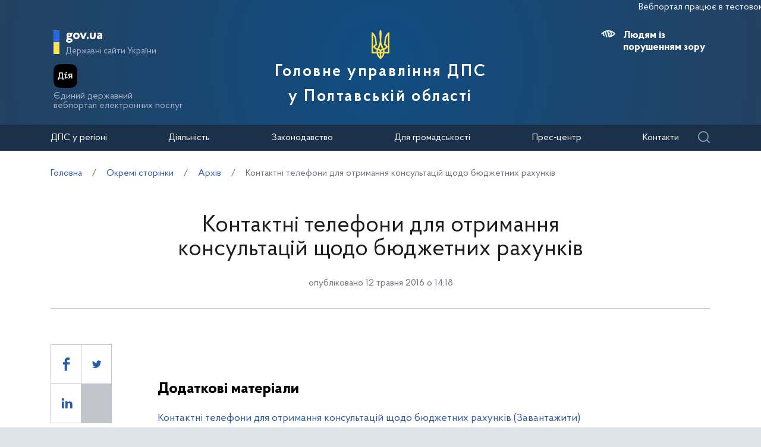

--- FILE ---
content_type: text/html; charset=UTF-8
request_url: https://poltava.tax.gov.ua/okremi-storinki/arhiv/248199.html
body_size: 11240
content:






<!doctype html>
<html>
<head>
    <meta charset="utf-8">
    <title>Контактні телефони для отримання консультацій щодо бюджетних рахунків </title>
    
    
	<link rel="alternate" type="application/rss+xml" title="Державна податкова служба України" href="/rss.xml" />
	<meta name="viewport" content="width=device-width, initial-scale=1">
    <meta name="format-detection" content="telephone=no">
    <meta name="theme-color" content="#fff">
    <!--meta http-equiv="Cache-control" content="no-cache, must-revalidate" />
	<meta http-equiv="Expires" content="Thu, 01 Jan 1970 00:00:01 GMT" />
	<meta http-equiv="Pragma" content="no cache"-->
    <meta name="msapplication-TileImage" content="/images/favicon/ms-icon-144x144.png">
    <link rel="apple-touch-icon" sizes="57x57" href="/images/favicon/apple-icon-57x57.png"/>
    <link rel="apple-touch-icon" sizes="60x60" href="/images/favicon/apple-icon-60x60.png"/>
    <link rel="apple-touch-icon" sizes="72x72" href="/images/favicon/apple-icon-72x72.png"/>
    <link rel="apple-touch-icon" sizes="76x76" href="/images/favicon/apple-icon-76x76.png"/>
    <link rel="apple-touch-icon" sizes="114x114" href="/images/favicon/apple-icon-114x114.png"/>
    <link rel="apple-touch-icon" sizes="120x120" href="/images/favicon/apple-icon-120x120.png"/>
    <link rel="apple-touch-icon" sizes="144x144" href="/images/favicon/apple-icon-144x144.png"/>
    <link rel="apple-touch-icon" sizes="152x152" href="/images/favicon/apple-icon-152x152.png"/>
    <link rel="apple-touch-icon" sizes="180x180" href="/images/favicon/apple-icon-180x180.png"/>
    <link rel="icon" type="image/png" sizes="192x192" href="/images/favicon/android-icon-192x192.png"/>
    <link rel="icon" type="image/png" sizes="144x144" href="/images/favicon/android-icon-144x144.png"/>
    <link rel="icon" type="image/png" sizes="96x96" href="/images/favicon/android-icon-96x96.png"/>
    <link rel="icon" type="image/png" sizes="72x72" href="/images/favicon/android-icon-72x72.png"/>
    <link rel="icon" type="image/png" sizes="48x48" href="/images/favicon/android-icon-48x48.png"/>
    <link rel="icon" type="image/png" sizes="36x36" href="/images/favicon/android-icon-36x36.png"/>
    <link rel="icon" type="image/png" sizes="32x32" href="/images/favicon/favicon-32x32.png"/>
    <link rel="icon" type="image/png" sizes="96x96" href="/images/favicon/favicon-96x96.png"/>
    <link rel="icon" type="image/png" sizes="16x16" href="/images/favicon/favicon-16x16.png"/>
    <link rel="manifest" href="/images/favicon/manifest.json"/>    
    <link rel="stylesheet" media="all" href="/css/style.css?20230818" >
    <link rel="stylesheet" media="all" href="/css/plus.css?20230130" >
	<meta property="og:title" content="Контактні телефони для отримання консультацій щодо бюджетних рахунків " />
	<meta property="og:description" content="" />
	<meta property="og:url" content="https://poltava.tax.gov.ua/okremi-storinki/arhiv/248199.html" />
	
		<meta property='og:image' content='https://poltava.tax.gov.ua/images/logo_tax_og.png' />
		<link rel="image_src" href="https://poltava.tax.gov.ua/images/logo_tax_og.png" />
	
	<meta property="og:site_name" content="poltava.tax.gov.ua" />
	<meta property="og:type" content="article" />
    <script>(function(w,d,s,l,i){w[l]=w[l]||[];w[l].push({'gtm.start': new Date().getTime(),event:'gtm.js'});var f=d.getElementsByTagName(s)[0], j=d.createElement(s),dl=l!='dataLayer'?'&l='+l:'';j.async=true;j.src='https://www.googletagmanager.com/gtm.js?id='+i+dl;f.parentNode.insertBefore(j,f); })(window,document,'script','dataLayer','GTM-K3TCT96');</script>

<script>(window.BOOMR_mq=window.BOOMR_mq||[]).push(["addVar",{"rua.upush":"false","rua.cpush":"false","rua.upre":"false","rua.cpre":"false","rua.uprl":"false","rua.cprl":"false","rua.cprf":"false","rua.trans":"","rua.cook":"false","rua.ims":"false","rua.ufprl":"false","rua.cfprl":"false","rua.isuxp":"false","rua.texp":"norulematch","rua.ceh":"false","rua.ueh":"false","rua.ieh.st":"0"}]);</script>
                              <script>!function(e){var n="https://s.go-mpulse.net/boomerang/";if("False"=="True")e.BOOMR_config=e.BOOMR_config||{},e.BOOMR_config.PageParams=e.BOOMR_config.PageParams||{},e.BOOMR_config.PageParams.pci=!0,n="https://s2.go-mpulse.net/boomerang/";if(window.BOOMR_API_key="DWCVJ-VMATK-QT5JE-GBK5B-58PUL",function(){function e(){if(!o){var e=document.createElement("script");e.id="boomr-scr-as",e.src=window.BOOMR.url,e.async=!0,i.parentNode.appendChild(e),o=!0}}function t(e){o=!0;var n,t,a,r,d=document,O=window;if(window.BOOMR.snippetMethod=e?"if":"i",t=function(e,n){var t=d.createElement("script");t.id=n||"boomr-if-as",t.src=window.BOOMR.url,BOOMR_lstart=(new Date).getTime(),e=e||d.body,e.appendChild(t)},!window.addEventListener&&window.attachEvent&&navigator.userAgent.match(/MSIE [67]\./))return window.BOOMR.snippetMethod="s",void t(i.parentNode,"boomr-async");a=document.createElement("IFRAME"),a.src="about:blank",a.title="",a.role="presentation",a.loading="eager",r=(a.frameElement||a).style,r.width=0,r.height=0,r.border=0,r.display="none",i.parentNode.appendChild(a);try{O=a.contentWindow,d=O.document.open()}catch(_){n=document.domain,a.src="javascript:var d=document.open();d.domain='"+n+"';void(0);",O=a.contentWindow,d=O.document.open()}if(n)d._boomrl=function(){this.domain=n,t()},d.write("<bo"+"dy onload='document._boomrl();'>");else if(O._boomrl=function(){t()},O.addEventListener)O.addEventListener("load",O._boomrl,!1);else if(O.attachEvent)O.attachEvent("onload",O._boomrl);d.close()}function a(e){window.BOOMR_onload=e&&e.timeStamp||(new Date).getTime()}if(!window.BOOMR||!window.BOOMR.version&&!window.BOOMR.snippetExecuted){window.BOOMR=window.BOOMR||{},window.BOOMR.snippetStart=(new Date).getTime(),window.BOOMR.snippetExecuted=!0,window.BOOMR.snippetVersion=12,window.BOOMR.url=n+"DWCVJ-VMATK-QT5JE-GBK5B-58PUL";var i=document.currentScript||document.getElementsByTagName("script")[0],o=!1,r=document.createElement("link");if(r.relList&&"function"==typeof r.relList.supports&&r.relList.supports("preload")&&"as"in r)window.BOOMR.snippetMethod="p",r.href=window.BOOMR.url,r.rel="preload",r.as="script",r.addEventListener("load",e),r.addEventListener("error",function(){t(!0)}),setTimeout(function(){if(!o)t(!0)},3e3),BOOMR_lstart=(new Date).getTime(),i.parentNode.appendChild(r);else t(!1);if(window.addEventListener)window.addEventListener("load",a,!1);else if(window.attachEvent)window.attachEvent("onload",a)}}(),"".length>0)if(e&&"performance"in e&&e.performance&&"function"==typeof e.performance.setResourceTimingBufferSize)e.performance.setResourceTimingBufferSize();!function(){if(BOOMR=e.BOOMR||{},BOOMR.plugins=BOOMR.plugins||{},!BOOMR.plugins.AK){var n=""=="true"?1:0,t="",a="clpy62qxij7y22lqqk2q-f-aa2596c81-clientnsv4-s.akamaihd.net",i="false"=="true"?2:1,o={"ak.v":"39","ak.cp":"1660010","ak.ai":parseInt("1070273",10),"ak.ol":"0","ak.cr":9,"ak.ipv":4,"ak.proto":"h2","ak.rid":"15b3837e","ak.r":42223,"ak.a2":n,"ak.m":"","ak.n":"essl","ak.bpcip":"18.223.143.0","ak.cport":57430,"ak.gh":"23.66.124.133","ak.quicv":"","ak.tlsv":"tls1.3","ak.0rtt":"","ak.0rtt.ed":"","ak.csrc":"-","ak.acc":"","ak.t":"1768981173","ak.ak":"hOBiQwZUYzCg5VSAfCLimQ==gDS9Ar7dTm3a4VyoolAr501l/nv2+PFLoBvijiZ0Pn9T0PjrCKQicnrKo3J98LAUSRAjm4j6LSxa2HaJB83lOeE7Xc5pAxWBZOi3H6i/GjyJVofq/ueQEYZTnoEFiQk5Ink8H8igIwsTQNhLWQmR1Svki6IUOZPo6knvomcxnEsycxlVZBDGfX7T6fr2OvKtK8Cf7QGSDEcbsaGAmHEpsDNJ4+Z8gvoxp1Gf0Y9Hz9vkfPu/Ni6WeKXBIBi9Bk6Rjtwbd9ESJn7t4J4ZZZu5x1jpOuqF9TFXGiGQHiue0fW+EeLQEljWlMzV7NO6GYakI0v6Rnca1ltUqI2PCZ0ffag+ZuO5f42sXAxhg+RayOFatCNxXVExjdKoueao8nDc56kudc3kqT3ql+9fk6gvKj11K+DBml1+rh3Y9dAz33E=","ak.pv":"7","ak.dpoabenc":"","ak.tf":i};if(""!==t)o["ak.ruds"]=t;var r={i:!1,av:function(n){var t="http.initiator";if(n&&(!n[t]||"spa_hard"===n[t]))o["ak.feo"]=void 0!==e.aFeoApplied?1:0,BOOMR.addVar(o)},rv:function(){var e=["ak.bpcip","ak.cport","ak.cr","ak.csrc","ak.gh","ak.ipv","ak.m","ak.n","ak.ol","ak.proto","ak.quicv","ak.tlsv","ak.0rtt","ak.0rtt.ed","ak.r","ak.acc","ak.t","ak.tf"];BOOMR.removeVar(e)}};BOOMR.plugins.AK={akVars:o,akDNSPreFetchDomain:a,init:function(){if(!r.i){var e=BOOMR.subscribe;e("before_beacon",r.av,null,null),e("onbeacon",r.rv,null,null),r.i=!0}return this},is_complete:function(){return!0}}}}()}(window);</script></head>
<body id="js-body">
<noscript><iframe src="//www.googletagmanager.com/ns.html?id=GTM-K3TCT96"
                  height="0" width="0" style="display:none;visibility:hidden"></iframe></noscript>
<div class="wrapper wrapper__textpage">
    <header id="js-header" class="header">
<marquee style="color: #F5F7FA; position: absolute; font-size: 16px">Вебпортал працює в тестовому режимі. Зауваження та пропозиції надсилайте на web_admin@tax.gov.ua</marquee>        <div class="container">
    
            <div class="subtitle">
                <a href="#" class="subtitle__domain js-subtitle__domain">gov.ua</a>
                <a href="#" class="subtitle__title js-subtitle__title">
                    Державні сайти України                </a>
            </div>

            <a href="https://diia.gov.ua/" target="_blank" class="diya">
                <img src="/img/diya.png" alt="diya" class="diya__image">
                <span class="diya__text">
                    Єдиний державний<br/>вебпортал електронних послуг
                </span>
            </a>
    
            <div class="subtitle__popup">
                <a href="#" class="subtitle__menuclose"></a>
                <ul class="subtitle__links">
                                            <li>
                            <a href="https://tax.gov.ua/"
                               class="subtitle__link">Державна податкова служба України</a>
                        </li>
                                        <li>
                        <a href="https://www.president.gov.ua/" class="subtitle__link" target="_blank" rel="nofollow">
                            Президент України                        </a>
                    </li>
                    <li>
                        <a href="https://rada.gov.ua/" class="subtitle__link" target="_blank" rel="nofollow">
                            Верховна Рада України                        </a>
                    </li>
                    <li>
                        <a href="https://www.kmu.gov.ua/" class="subtitle__link" target="_blank" rel="nofollow">
                            Урядовий портал                        </a>
                    </li>
                    <li>
                        <a href="https://mof.gov.ua/" class="subtitle__link" target="_blank" rel="nofollow">
                            Міністерство фінансів України                        </a>
                    </li>
                </ul>
                <a class="subtitle__link subtitle__link-bottom" href="https://www.kmu.gov.ua/catalog" target="_blank">
                    Інші органи виконавчої влади                </a>
            </div>

            <div class="helpers helpers-regions">
                <div class="helpers__search">
                    <a href="#" class="helpers__search-link">Пошук</a>
                </div>
            </div>
    
            <div class="maininfo">
                <div class="maininfo__toggle mobileVisible"></div>
    
                <div class="maininfo__title regional">
					<div class="maininfo__title-main">
                        <div id="gerb">
                            <a href="/">
                                <img src="/img/gerb.svg" width="30">
                            </a>
                        </div>

                        <a href="/" class="main-title">
                                                            Головне управління ДПС<br />                                у Полтавській області                                                    </a>
                    </div>
                </div>
                <div class="maininfo__toggled">
                    <a href="#" class="maininfo__toggled-close mobileVisible"></a>
                    
<div class="maininfo__menu">
    <ul class="menu">
        <li class="menu__logo">
            
<div class="logo link-logo-action" data-target-page="/">
    <div class="logo__circles">
        <div class="logo__circle"></div>
        <div class="logo__circle">
            <svg xmlns="http://www.w3.org/2000/svg" viewBox="0 0 240 400" width="12px">
                <path d="M120 0c-9.3 10.6-15 24.4-15 39.6.6 33.4 4.6 66.7 5 100 .7 31.1-8.6 60.3-19.9 88.8-3.8 7.9-7.9 15.6-12 23.3l-12-2.4c-10.8-2.2-17.9-12.7-15.7-23.5 1.9-9.5 10.2-16.1 19.5-16.1l4.4.5-9.8-81.6c-3.2-36.4-21.9-68.3-49.5-89-4.7-3.6-9.8-6.8-15-9.7v289.7h66.9c5 27.1 19.9 50.8 40.9 67 5 3.4 9.2 8 12.2 13.3 3-5.3 7.2-9.8 12.2-13.3 21-16.2 35.9-39.9 40.9-67H240V29.9c-5.2 2.9-10.3 6.1-15 9.7-27.6 20.7-46.3 52.6-49.5 88.9l-9.8 81.6 4.4-.5c9.3 0 17.6 6.6 19.5 16.1 2.2 10.8-4.9 21.4-15.7 23.5l-12 2.4c-4.1-7.7-8.2-15.4-12-23.3-11.3-28.5-20.7-57.7-19.9-88.8.4-33.4 4.4-66.7 5-100 0-15.1-5.7-28.9-15-39.5zM20 71.7c12.9 15.2 21.6 34.1 24.2 54.9l8 67.3c-10.2 5.1-18 14.5-20.9 25.8H20v-148zm200 0v148h-11.3c-2.9-11.3-10.7-20.7-20.9-25.8l8-67.3c2.6-20.8 11.3-39.8 24.2-54.9zM120 206.9c5.4 17.6 12.8 34.3 22 49.8-8.7 2.7-16.3 7.8-22 14.8-5.6-6.9-13.2-12.1-22-14.8 9.2-15.5 16.6-32.2 22-49.8zM20 239.7h11.3c3.6 13.8 14.3 24.7 28 28.5l9.6 2.2c-2.6 9.3-4 19.2-4 29.3H20v-60zm188.7 0H220v60h-45c0-10.1-1.4-20-4-29.3l9.6-2.2c13.7-3.8 24.5-14.7 28.1-28.5zM88.5 275c12.1 1.7 21.5 12.1 21.5 24.7H85c0-8.6 1.3-16.9 3.5-24.7zm63 0c2.2 7.9 3.5 16.1 3.5 24.7h-25c0-12.6 9.4-23 21.5-24.7zm-64.2 44.7H110v42.1c-11-11.5-19-26-22.7-42.1zm42.7 0h22.7c-3.7 16.1-11.7 30.6-22.7 42.1v-42.1z" fill="#ffffff"/>
            </svg>
        </div>
    </div>
    <div class="logo__text">
        Державна<br>податкова<br>служба України    </div>
</div>        </li>
                                    <li class="maininfo__menu-link maininfo__menu-link-submenu"><a href="#">ДПС у регіоні</a>
                    <ul class="maininfo__menu-submenu">

                        
                                                                                    <li class="maininfo__menu-sublink">
                                    <a href="/dfs-u-regioni/golov-upr/">Головне управління</a>
                                </li>
                                                            <li class="maininfo__menu-sublink">
                                    <a href="/dfs-u-regioni/robota-z-pers/">Робота з персоналом</a>
                                </li>
                                                            <li class="maininfo__menu-sublink">
                                    <a href="https://tax.gov.ua/pro-sts-ukraini/navchalni-zakladi/">Навчальні заклади</a>
                                </li>
                                                            <li class="maininfo__menu-sublink">
                                    <a href="/dfs-u-regioni/upovnovajeni-osobi-/">Уповноважені особи </a>
                                </li>
                                                                        </ul>
                </li>
                                                <li class="maininfo__menu-link maininfo__menu-link-submenu"><a href="#">Діяльність </a>
                    <ul class="maininfo__menu-submenu">

                        
                                                                                    <li class="maininfo__menu-sublink">
                                    <a href="https://tax.gov.ua/diyalnist-/natsionalna-strategiya-dohodiv/">Національна стратегія доходів</a>
                                </li>
                                                            <li class="maininfo__menu-sublink">
                                    <a href="https://tax.gov.ua/diyalnist-/zakonodavstvo-pro-diyalnis/">Законодавство про діяльність </a>
                                </li>
                                                            <li class="maininfo__menu-sublink">
                                    <a href="/diialnist/plani-ta-zviti-roboti/">Плани та звіти роботи </a>
                                </li>
                                                            <li class="maininfo__menu-sublink">
                                    <a href="/diialnist/zabezpechennya-nadhodjen/">Результати діяльності</a>
                                </li>
                                                            <li class="maininfo__menu-sublink">
                                    <a href="http://tax.gov.ua/diyalnist-/vidshkoduvannya-pdchv/">Відшкодування ПДВ</a>
                                </li>
                                                            <li class="maininfo__menu-sublink">
                                    <a href="/diialnist/zapobigannya-proyavam-koruptsii-/">Запобігання проявам корупції </a>
                                </li>
                                                            <li class="maininfo__menu-sublink">
                                    <a href="https://tax.gov.ua/diyalnist-/regulyatorna-politika-/">Регуляторна політика</a>
                                </li>
                                                            <li class="maininfo__menu-sublink">
                                    <a href="/diialnist/zakupivli-tovariv--robit-ta-poslug-za-/">Державні закупівлі</a>
                                </li>
                                                            <li class="maininfo__menu-sublink">
                                    <a href="/diialnist/mistsya-nadannya-administrativnih-poslu/">Адміністративні послуги</a>
                                </li>
                                                            <li class="maininfo__menu-sublink">
                                    <a href="/diialnist/realizatsiya-zastavnogo-ta-bezhazyaynog/">Реалізація заставного та безхазяйного майна</a>
                                </li>
                                                            <li class="maininfo__menu-sublink">
                                    <a href="/diialnist/rishennya-pro-pripinennya-dii-litsenziy/">Рішення про припинення дії ліцензій</a>
                                </li>
                                                            <li class="maininfo__menu-sublink">
                                    <a href="/diialnist/podatkoviy-audit/">Контрольно-перевірочна робота підрозділів податкового аудиту</a>
                                </li>
                                                            <li class="maininfo__menu-sublink">
                                    <a href="/dfs-u-regioni/upovnovajeni-osobi-/">Уповноважені особи </a>
                                </li>
                                                            <li class="maininfo__menu-sublink">
                                    <a href="/diialnist/-bezbarernist/">Безбар’єрність</a>
                                </li>
                                                                        </ul>
                </li>
                                                <li class="maininfo__menu-link maininfo__menu-link-submenu"><a href="#">Законодавство </a>
                    <ul class="maininfo__menu-submenu">

                        
                                                                                    <li class="maininfo__menu-sublink">
                                    <a href="https://tax.gov.ua/zakonodavstvo/podatkove-zakonodavstvo/">Податкове законодавство</a>
                                </li>
                                                            <li class="maininfo__menu-sublink">
                                    <a href="https://tax.gov.ua/zakonodavstvo/podatki-ta-zbori/">Податки, збори, платежі</a>
                                </li>
                                                            <li class="maininfo__menu-sublink">
                                    <a href="https://tax.gov.ua/zakonodavstvo/elektronni-formi-dokumentiv/">Електронні форми документів</a>
                                </li>
                                                            <li class="maininfo__menu-sublink">
                                    <a href="https://tax.gov.ua/zakonodavstvo/ediniy-vnesok-na-zagalnoobovyazkove-/">Єдиний внесок на загальнообов'язкове державне соціальне страхування</a>
                                </li>
                                                                        </ul>
                </li>
                                                <li class="maininfo__menu-link maininfo__menu-link-submenu"><a href="#">Для громадськості</a>
                    <ul class="maininfo__menu-submenu">

                        
                                                                                    <li class="maininfo__menu-sublink">
                                    <a href="/dlya-gromadskosti/informatsiya-dlya-institutiv-gromadyanskogo-suspilstva--biznes-asotsiatsiy/">Інформація для Інститутів громадянського суспільства, бізнес-асоціацій</a>
                                </li>
                                                            <li class="maininfo__menu-sublink">
                                    <a href="/dlya-gromadskosti/dostup-do-publichnoi-info/">Публічна інформація</a>
                                </li>
                                                            <li class="maininfo__menu-sublink">
                                    <a href="/dlya-gromadskosti/zvernennya-gromadyan/">Звернення громадян</a>
                                </li>
                                                            <li class="maininfo__menu-sublink">
                                    <a href="/dlya-gromadskosti/pryimalnia-gromadian/">Приймальня громадян</a>
                                </li>
                                                            <li class="maininfo__menu-sublink">
                                    <a href="/dlya-gromadskosti/gromadska-rada/">Громадська рада</a>
                                </li>
                                                            <li class="maininfo__menu-sublink">
                                    <a href="/dlya-gromadskosti/vzaem-z-gromadskist/">Взаємодія з громадськістю</a>
                                </li>
                                                                        </ul>
                </li>
                                                <li class="maininfo__menu-link maininfo__menu-link-submenu"><a href="#">Прес-центр</a>
                    <ul class="maininfo__menu-submenu">

                        
                                                                                    <li class="maininfo__menu-sublink">
                                    <a href="/media-ark/news-ark/">Новини</a>
                                </li>
                                                            <li class="maininfo__menu-sublink">
                                    <a href="/media-ark/local-news/">Місцеві новини</a>
                                </li>
                                                            <li class="maininfo__menu-sublink">
                                    <a href="/media-ark/contacts-ark/">Контакти</a>
                                </li>
                                                            <li class="maininfo__menu-sublink">
                                    <a href="/media-ark/publichni-zahodi/">Публічні заходи</a>
                                </li>
                                                            <li class="maininfo__menu-sublink">
                                    <a href="/media-ark/fotogalereya/">Фотогалерея</a>
                                </li>
                                                            <li class="maininfo__menu-sublink">
                                    <a href="/media-ark/videogalereya/">Відеогалерея</a>
                                </li>
                                                                        </ul>
                </li>
                                                <li class="maininfo__menu-link">
                    <a href="/kontakti/">Контакти</a>
                </li>
                        </ul>
</div>
    
                    <div class="maininfo__usefull">
                        <div class="maininfo__blind">
                            <a href="#" class="maininfo__usefull-link maininfo__usefull-link-blinded js-maininfo__usefull-link-blinded">
                                <span class="blind-no">Людям із порушенням зору</span>
                                <span class="blind-yes">Стандартна версія</span>
                            </a>
                            <a href="#" class="maininfo__blindlink maininfo__blindlink-plus js-maininfo__blindlink-plus">A +</a>
                            <a href="#" class="maininfo__blindlink maininfo__blindlink-minus js-maininfo__blindlink-minus">A -</a>
                        </div>
                                            </div>
                </div>
            </div>
    
        </div>
        <form class="searchform" action="/search/" method="get">
            <a href="#" class="searchform__opened-close"></a>
            <div class="searchform__buttons">
                <a href="#" class="searchform__button searchform__button-active">
                    <span>Шукати по слову</span>
                </a>
                <span class="searchform__or">або</span>
                <a href="#" class="searchform__button">
                    <span>по точній фразі</span>
                </a>
            </div>
            <div class="searchform__container">
                <div class="searchform__container-title">Ключові слова</div>
                <input type="text" placeholder="Пошук по сайту" name="query" />
                <button class="button__search">
                    Знайти                </button>
            </div>
        </form>
    </header>

    <div id="js-menu-desktop" class="menu-desktop">
        <div class="menu-desktop__wrap">
            
<div class="maininfo__menu">
    <ul class="menu">
        <li class="menu__logo">
            
<div class="logo link-logo-action" data-target-page="/">
    <div class="logo__circles">
        <div class="logo__circle"></div>
        <div class="logo__circle">
            <svg xmlns="http://www.w3.org/2000/svg" viewBox="0 0 240 400" width="12px">
                <path d="M120 0c-9.3 10.6-15 24.4-15 39.6.6 33.4 4.6 66.7 5 100 .7 31.1-8.6 60.3-19.9 88.8-3.8 7.9-7.9 15.6-12 23.3l-12-2.4c-10.8-2.2-17.9-12.7-15.7-23.5 1.9-9.5 10.2-16.1 19.5-16.1l4.4.5-9.8-81.6c-3.2-36.4-21.9-68.3-49.5-89-4.7-3.6-9.8-6.8-15-9.7v289.7h66.9c5 27.1 19.9 50.8 40.9 67 5 3.4 9.2 8 12.2 13.3 3-5.3 7.2-9.8 12.2-13.3 21-16.2 35.9-39.9 40.9-67H240V29.9c-5.2 2.9-10.3 6.1-15 9.7-27.6 20.7-46.3 52.6-49.5 88.9l-9.8 81.6 4.4-.5c9.3 0 17.6 6.6 19.5 16.1 2.2 10.8-4.9 21.4-15.7 23.5l-12 2.4c-4.1-7.7-8.2-15.4-12-23.3-11.3-28.5-20.7-57.7-19.9-88.8.4-33.4 4.4-66.7 5-100 0-15.1-5.7-28.9-15-39.5zM20 71.7c12.9 15.2 21.6 34.1 24.2 54.9l8 67.3c-10.2 5.1-18 14.5-20.9 25.8H20v-148zm200 0v148h-11.3c-2.9-11.3-10.7-20.7-20.9-25.8l8-67.3c2.6-20.8 11.3-39.8 24.2-54.9zM120 206.9c5.4 17.6 12.8 34.3 22 49.8-8.7 2.7-16.3 7.8-22 14.8-5.6-6.9-13.2-12.1-22-14.8 9.2-15.5 16.6-32.2 22-49.8zM20 239.7h11.3c3.6 13.8 14.3 24.7 28 28.5l9.6 2.2c-2.6 9.3-4 19.2-4 29.3H20v-60zm188.7 0H220v60h-45c0-10.1-1.4-20-4-29.3l9.6-2.2c13.7-3.8 24.5-14.7 28.1-28.5zM88.5 275c12.1 1.7 21.5 12.1 21.5 24.7H85c0-8.6 1.3-16.9 3.5-24.7zm63 0c2.2 7.9 3.5 16.1 3.5 24.7h-25c0-12.6 9.4-23 21.5-24.7zm-64.2 44.7H110v42.1c-11-11.5-19-26-22.7-42.1zm42.7 0h22.7c-3.7 16.1-11.7 30.6-22.7 42.1v-42.1z" fill="#ffffff"/>
            </svg>
        </div>
    </div>
    <div class="logo__text">
        Державна<br>податкова<br>служба України    </div>
</div>        </li>
                                    <li class="maininfo__menu-link maininfo__menu-link-submenu"><a href="#">ДПС у регіоні</a>
                    <ul class="maininfo__menu-submenu">

                        
                                                                                    <li class="maininfo__menu-sublink">
                                    <a href="/dfs-u-regioni/golov-upr/">Головне управління</a>
                                </li>
                                                            <li class="maininfo__menu-sublink">
                                    <a href="/dfs-u-regioni/robota-z-pers/">Робота з персоналом</a>
                                </li>
                                                            <li class="maininfo__menu-sublink">
                                    <a href="https://tax.gov.ua/pro-sts-ukraini/navchalni-zakladi/">Навчальні заклади</a>
                                </li>
                                                            <li class="maininfo__menu-sublink">
                                    <a href="/dfs-u-regioni/upovnovajeni-osobi-/">Уповноважені особи </a>
                                </li>
                                                                        </ul>
                </li>
                                                <li class="maininfo__menu-link maininfo__menu-link-submenu"><a href="#">Діяльність </a>
                    <ul class="maininfo__menu-submenu">

                        
                                                                                    <li class="maininfo__menu-sublink">
                                    <a href="https://tax.gov.ua/diyalnist-/natsionalna-strategiya-dohodiv/">Національна стратегія доходів</a>
                                </li>
                                                            <li class="maininfo__menu-sublink">
                                    <a href="https://tax.gov.ua/diyalnist-/zakonodavstvo-pro-diyalnis/">Законодавство про діяльність </a>
                                </li>
                                                            <li class="maininfo__menu-sublink">
                                    <a href="/diialnist/plani-ta-zviti-roboti/">Плани та звіти роботи </a>
                                </li>
                                                            <li class="maininfo__menu-sublink">
                                    <a href="/diialnist/zabezpechennya-nadhodjen/">Результати діяльності</a>
                                </li>
                                                            <li class="maininfo__menu-sublink">
                                    <a href="http://tax.gov.ua/diyalnist-/vidshkoduvannya-pdchv/">Відшкодування ПДВ</a>
                                </li>
                                                            <li class="maininfo__menu-sublink">
                                    <a href="/diialnist/zapobigannya-proyavam-koruptsii-/">Запобігання проявам корупції </a>
                                </li>
                                                            <li class="maininfo__menu-sublink">
                                    <a href="https://tax.gov.ua/diyalnist-/regulyatorna-politika-/">Регуляторна політика</a>
                                </li>
                                                            <li class="maininfo__menu-sublink">
                                    <a href="/diialnist/zakupivli-tovariv--robit-ta-poslug-za-/">Державні закупівлі</a>
                                </li>
                                                            <li class="maininfo__menu-sublink">
                                    <a href="/diialnist/mistsya-nadannya-administrativnih-poslu/">Адміністративні послуги</a>
                                </li>
                                                            <li class="maininfo__menu-sublink">
                                    <a href="/diialnist/realizatsiya-zastavnogo-ta-bezhazyaynog/">Реалізація заставного та безхазяйного майна</a>
                                </li>
                                                            <li class="maininfo__menu-sublink">
                                    <a href="/diialnist/rishennya-pro-pripinennya-dii-litsenziy/">Рішення про припинення дії ліцензій</a>
                                </li>
                                                            <li class="maininfo__menu-sublink">
                                    <a href="/diialnist/podatkoviy-audit/">Контрольно-перевірочна робота підрозділів податкового аудиту</a>
                                </li>
                                                            <li class="maininfo__menu-sublink">
                                    <a href="/dfs-u-regioni/upovnovajeni-osobi-/">Уповноважені особи </a>
                                </li>
                                                            <li class="maininfo__menu-sublink">
                                    <a href="/diialnist/-bezbarernist/">Безбар’єрність</a>
                                </li>
                                                                        </ul>
                </li>
                                                <li class="maininfo__menu-link maininfo__menu-link-submenu"><a href="#">Законодавство </a>
                    <ul class="maininfo__menu-submenu">

                        
                                                                                    <li class="maininfo__menu-sublink">
                                    <a href="https://tax.gov.ua/zakonodavstvo/podatkove-zakonodavstvo/">Податкове законодавство</a>
                                </li>
                                                            <li class="maininfo__menu-sublink">
                                    <a href="https://tax.gov.ua/zakonodavstvo/podatki-ta-zbori/">Податки, збори, платежі</a>
                                </li>
                                                            <li class="maininfo__menu-sublink">
                                    <a href="https://tax.gov.ua/zakonodavstvo/elektronni-formi-dokumentiv/">Електронні форми документів</a>
                                </li>
                                                            <li class="maininfo__menu-sublink">
                                    <a href="https://tax.gov.ua/zakonodavstvo/ediniy-vnesok-na-zagalnoobovyazkove-/">Єдиний внесок на загальнообов'язкове державне соціальне страхування</a>
                                </li>
                                                                        </ul>
                </li>
                                                <li class="maininfo__menu-link maininfo__menu-link-submenu"><a href="#">Для громадськості</a>
                    <ul class="maininfo__menu-submenu">

                        
                                                                                    <li class="maininfo__menu-sublink">
                                    <a href="/dlya-gromadskosti/informatsiya-dlya-institutiv-gromadyanskogo-suspilstva--biznes-asotsiatsiy/">Інформація для Інститутів громадянського суспільства, бізнес-асоціацій</a>
                                </li>
                                                            <li class="maininfo__menu-sublink">
                                    <a href="/dlya-gromadskosti/dostup-do-publichnoi-info/">Публічна інформація</a>
                                </li>
                                                            <li class="maininfo__menu-sublink">
                                    <a href="/dlya-gromadskosti/zvernennya-gromadyan/">Звернення громадян</a>
                                </li>
                                                            <li class="maininfo__menu-sublink">
                                    <a href="/dlya-gromadskosti/pryimalnia-gromadian/">Приймальня громадян</a>
                                </li>
                                                            <li class="maininfo__menu-sublink">
                                    <a href="/dlya-gromadskosti/gromadska-rada/">Громадська рада</a>
                                </li>
                                                            <li class="maininfo__menu-sublink">
                                    <a href="/dlya-gromadskosti/vzaem-z-gromadskist/">Взаємодія з громадськістю</a>
                                </li>
                                                                        </ul>
                </li>
                                                <li class="maininfo__menu-link maininfo__menu-link-submenu"><a href="#">Прес-центр</a>
                    <ul class="maininfo__menu-submenu">

                        
                                                                                    <li class="maininfo__menu-sublink">
                                    <a href="/media-ark/news-ark/">Новини</a>
                                </li>
                                                            <li class="maininfo__menu-sublink">
                                    <a href="/media-ark/local-news/">Місцеві новини</a>
                                </li>
                                                            <li class="maininfo__menu-sublink">
                                    <a href="/media-ark/contacts-ark/">Контакти</a>
                                </li>
                                                            <li class="maininfo__menu-sublink">
                                    <a href="/media-ark/publichni-zahodi/">Публічні заходи</a>
                                </li>
                                                            <li class="maininfo__menu-sublink">
                                    <a href="/media-ark/fotogalereya/">Фотогалерея</a>
                                </li>
                                                            <li class="maininfo__menu-sublink">
                                    <a href="/media-ark/videogalereya/">Відеогалерея</a>
                                </li>
                                                                        </ul>
                </li>
                                                <li class="maininfo__menu-link">
                    <a href="/kontakti/">Контакти</a>
                </li>
                        </ul>
</div>
            <div class="helpers__search">
                <a href="#" class="helpers__search-link2 search-icon"></a>
            </div>
        </div>
        <form class="searchform" id="searchform2" action="/search/" method="get">
            <a href="#" class="searchform__opened-close2"></a>
            <div class="searchform__buttons">
                <a href="#" class="searchform__button searchform__button-active">
                    <span>Шукати по слову</span>
                </a>
                <span class="searchform__or">або</span>
                <a href="#" class="searchform__button">
                    <span>по точній фразі</span>
                </a>
            </div>
            <div class="searchform__container">
                <div class="searchform__container-title">Ключові слова</div>
                <input type="text" placeholder="Пошук по сайту" name="query" />
                <button class="button__search">
                    Знайти                </button>
            </div>
        </form>        
    </div>

<div class="container container__home-page">




<!-- BEGIN .breadcrumbs -->
<div class="breadcrumbs clearfix">
            <ul>
                                <li class="hiddenMobile"><a href="/">Головна</a></li>
                                                <li class="hiddenMobile"><a href="/okremi-storinki">Окремі сторінки</a></li>
                                                <li class="hiddenMobile"><a href="/okremi-storinki/arhiv">Архів</a></li>
                                                <li class="hiddenMobile">Контактні телефони для отримання консультацій щодо бюджетних рахунків </li>
                                    </ul>
    </div>
<!-- END .breadcrumbs -->
<!-- BEGIN .cols -->

<!-- BEGIN .news -->

        <div class="container__heading">
            <h1 class="h1" itemprop="name">Контактні телефони для отримання консультацій щодо бюджетних рахунків </h1>
            <div class="container__date">
                опубліковано 12 травня 2016 о 14:18            </div>
        </div>

        <div class="container__body container__body-hadbuttons">

		<div class="socials">
                <a href="https://www.facebook.com/sharer.php?u=https://tax.gov.ua/okremi-storinki/arhiv/248199.html" target="_blank" class="socials__link socials__facebook"><i class="icon-facebook"></i></a>
                <a href="https://twitter.com/share?url=https://tax.gov.ua/okremi-storinki/arhiv/248199.html" target="_blank" class="socials__link socials__twitter"><i class="icon-twitter"></i></a>
                <a href="https://www.linkedin.com/sharing/share-offsite/?url=https://tax.gov.ua/okremi-storinki/arhiv/248199.html" target="_blank" class="socials__link socials__linkedin"><i class="icon-linkedin"></i></a>
            </div>

            <div class="container__inner">

                <meta itemprop="inLanguage" content="ua" />
	            <meta itemprop="description" content="" />

                
                <div>   <p>     &nbsp; &nbsp; &nbsp; &nbsp; &nbsp;   </p> </div>
                  
   
 
                              
<!-- BEGIN .materials-additional -->
<div class="materials-additional">
	<h2 class="h2">Додаткові матеріали</h2>
	<ul>
				<li><a href="/data/material/000/182/248199/Kontaktn_telefoni_dlya_otrimannya_konsultats_y_shchodo.doc"><i class="ico-word-d"></i>Контактні телефони для отримання консультацій щодо бюджетних рахунків  (Завантажити)</a></li>
			</ul>
</div>
<!-- END .materials-additional -->

            </div>

        </div>

        <div class="container__buttons">
            <!--  -->
            <a href="print-248199.html" class="container__button container__button-print container__button-right">Версія для друку</a>
        </div>
        <div class="container__buttons" style="display:flex; clear: both; justify-content: space-between;">
            <div class="prev_news">
                <a href="248198.html" class="container__button container__button-backlink">Попередня</a>
                <a href="248198.html" class="container__subbutton hiddenMobile">Реквізити рахунків для зарахування надходжень що контролюються органами ДФС до державного, місцевих бюджетів та бюджетів обєднаних територіальних громад</a>
            </div>
            <div class="next_news">
                <a href="250482.html" class="container__button container__button-forwardlink" style="justify-content: flex-end;">Наступна</a>
                <a href="250482.html" class="container__subbutton hiddenMobile">Кузнецова Ж.Б.</a>
            </div>
        </div>

<!-- END .news -->
  


<section class="outlinks">
    <div class="outlinks__row">
        <a class="outlinks__item" href="http://www.president.gov.ua/" target="_blank">
            <img class="outlinks__item-img" src="/img/outlinks_1.png" alt="Президент України">
            <span class="outlinks__item-text">
                Президент України            </span>

        </a>
        <a class="outlinks__item" href="http://www.kmu.gov.ua/" target="_blank">
            <img class="outlinks__item-img" src="/img/outlinks_2.png" alt="Кабінет Міністрів України">
            <span class="outlinks__item-text">
                Кабінет Міністрів України            </span>
        </a>
        <a class="outlinks__item" href="http://rada.gov.ua/" target="_blank">
            <img class="outlinks__item-img" src="/img/outlinks_3.png" alt="Верховна Рада України">
            <span class="outlinks__item-text">
                Верховна Рада України            </span>
        </a>
    </div>
</section>

</div>
    <footer>
        <div class="footer-wrap">
            <div class="fcontacts">
                <div class="fcontacts__title">
                    <a href="#" class="fcontacts__title-text js-fcontacts__title-text">Мапа порталу</a>
                    <a href="#" class="fcontacts__title-text js-fcontacts__title-text"><span class="fcontacts__expand">&rsaquo;</span></a>
                    
<ul class="fcontacts__map">
                        <li class="fcontacts__li">
                <h6 class="fcontacts__ultitle">
                    <a href="">ДПС у регіоні</a>
                </h6>
                <ul class="fcontacts__subul">
                    <li>
                        <ul class="fcontacts__subul">
                                                            <li>
                                    <a href="/dfs-u-regioni/golov-upr">
                                        Головне управління                                    </a>
                                </li>
                                                            <li>
                                    <a href="/dfs-u-regioni/robota-z-pers">
                                        Робота з персоналом                                    </a>
                                </li>
                                                            <li>
                                    <a href="https://tax.gov.ua/pro-sts-ukraini/navchalni-zakladi/">
                                        Навчальні заклади                                    </a>
                                </li>
                                                            <li>
                                    <a href="/dfs-u-regioni/upovnovajeni-osobi-">
                                        Уповноважені особи                                     </a>
                                </li>
                                                    </ul>
                    </li>
                </ul>
            </li>
                                            <li class="fcontacts__li">
                <h6 class="fcontacts__ultitle">
                    <a href="">Діяльність </a>
                </h6>
                <ul class="fcontacts__subul">
                    <li>
                        <ul class="fcontacts__subul">
                                                            <li>
                                    <a href="https://tax.gov.ua/diyalnist-/natsionalna-strategiya-dohodiv/">
                                        Національна стратегія доходів                                    </a>
                                </li>
                                                            <li>
                                    <a href="http://tax.gov.ua/diyalnist-/zakonodavstvo-pro-diyalnis/">
                                        Законодавство про діяльність                                     </a>
                                </li>
                                                            <li>
                                    <a href="/diialnist/plani-ta-zviti-roboti">
                                        Плани та звіти роботи                                     </a>
                                </li>
                                                            <li>
                                    <a href="/diialnist/zabezpechennya-nadhodjen">
                                        Результати діяльності                                    </a>
                                </li>
                                                            <li>
                                    <a href="http://tax.gov.ua/diyalnist-/vidshkoduvannya-pdchv/">
                                        Відшкодування ПДВ                                    </a>
                                </li>
                                                            <li>
                                    <a href="/diialnist/zapobigannya-proyavam-koruptsii-">
                                        Запобігання проявам корупції                                     </a>
                                </li>
                                                            <li>
                                    <a href="http://tax.gov.ua/diyalnist-/regulyatorna-politika-/">
                                        Регуляторна політика                                    </a>
                                </li>
                                                            <li>
                                    <a href="/diialnist/zakupivli-tovariv--robit-ta-poslug-za-">
                                        Державні закупівлі                                    </a>
                                </li>
                                                            <li>
                                    <a href="/diialnist/mistsya-nadannya-administrativnih-poslu">
                                        Адміністративні послуги                                    </a>
                                </li>
                                                            <li>
                                    <a href="/diialnist/realizatsiya-zastavnogo-ta-bezhazyaynog">
                                        Реалізація заставного та безхазяйного майна                                    </a>
                                </li>
                                                            <li>
                                    <a href="/diialnist/rishennya-pro-pripinennya-dii-litsenziy">
                                        Рішення про припинення дії ліцензій                                    </a>
                                </li>
                                                            <li>
                                    <a href="/diialnist/podatkoviy-audit">
                                        Контрольно-перевірочна робота підрозділів податкового аудиту                                    </a>
                                </li>
                                                            <li>
                                    <a href="/diialnist/-bezbarernist">
                                         Безбар’єрність                                    </a>
                                </li>
                                                    </ul>
                    </li>
                </ul>
            </li>
                                            <li class="fcontacts__li">
                <h6 class="fcontacts__ultitle">
                    <a href="">Для громадськості</a>
                </h6>
                <ul class="fcontacts__subul">
                    <li>
                        <ul class="fcontacts__subul">
                                                            <li>
                                    <a href="/dlya-gromadskosti/informatsiya-dlya-institutiv-gromadyanskogo-suspilstva--biznes-asotsiatsiy">
                                        Інформація для Інститутів громадянського суспільства, бізнес-асоціацій                                    </a>
                                </li>
                                                            <li>
                                    <a href="/dlya-gromadskosti/dostup-do-publichnoi-info">
                                        Публічна інформація                                    </a>
                                </li>
                                                            <li>
                                    <a href="/dlya-gromadskosti/zvernennya-gromadyan">
                                        Звернення громадян                                    </a>
                                </li>
                                                            <li>
                                    <a href="/dlya-gromadskosti/pryimalnia-gromadian">
                                        Приймальня громадян                                    </a>
                                </li>
                                                            <li>
                                    <a href="/dlya-gromadskosti/gromadska-rada">
                                        Громадська рада                                    </a>
                                </li>
                                                            <li>
                                    <a href="/dlya-gromadskosti/vzaem-z-gromadskist">
                                        Взаємодія з громадськістю                                    </a>
                                </li>
                                                    </ul>
                    </li>
                </ul>
            </li>
                                <li class="fcontacts__li">
                <h6 class="fcontacts__ultitle">
                    <a href="">Прес-центр</a>
                </h6>
                <ul class="fcontacts__subul">
                    <li>
                        <ul class="fcontacts__subul">
                                                            <li>
                                    <a href="/media-ark/news-ark">
                                        Новини                                    </a>
                                </li>
                                                            <li>
                                    <a href="/media-ark/local-news">
                                        Місцеві новини                                    </a>
                                </li>
                                                            <li>
                                    <a href="/media-ark/contacts-ark">
                                        Контакти                                    </a>
                                </li>
                                                            <li>
                                    <a href="/media-ark/publichni-zahodi">
                                        Публічні заходи                                    </a>
                                </li>
                                                            <li>
                                    <a href="/media-ark/fotogalereya">
                                        Фотогалерея                                    </a>
                                </li>
                                                            <li>
                                    <a href="/media-ark/videogalereya">
                                        Відеогалерея                                    </a>
                                </li>
                                                    </ul>
                    </li>
                </ul>
            </li>
                                                                                <li class="fcontacts__li">
                <h6 class="fcontacts__ultitle">
                    <a href="">Довідкова інформація </a>
                </h6>
                <ul class="fcontacts__subul">
                    <li>
                        <ul class="fcontacts__subul">
                                                            <li>
                                    <a href="/dovidkova-inf/vakansii">
                                        Вакансії                                     </a>
                                </li>
                                                    </ul>
                    </li>
                </ul>
            </li>
                                <li class="fcontacts__li">
                <h6 class="fcontacts__ultitle">
                    <a href="">Окремі сторінки</a>
                </h6>
                <ul class="fcontacts__subul">
                    <li>
                        <ul class="fcontacts__subul">
                                                            <li>
                                    <a href="/okremi-storinki/informatsiya--scho-oprilyudnyuetsya-rozporya">
                                        Інформація, що оприлюднюється розпорядником                                    </a>
                                </li>
                                                            <li>
                                    <a href="/okremi-storinki/struktura">
                                        Структура                                     </a>
                                </li>
                                                            <li>
                                    <a href="/okremi-storinki/tsentri-obslugovuvannya-platnikiv-poda">
                                        ЦЕНТРИ ОБСЛУГОВУВАННЯ ПЛАТНИКІВ                                     </a>
                                </li>
                                                            <li>
                                    <a href="/okremi-storinki/arhiv">
                                        Архів                                    </a>
                                </li>
                                                            <li>
                                    <a href="/okremi-storinki/arhiv1">
                                        Архів1                                    </a>
                                </li>
                                                            <li>
                                    <a href="/okremi-storinki/arhiv2">
                                        Архів2                                    </a>
                                </li>
                                                            <li>
                                    <a href="/okremi-storinki/arhivni-materiali">
                                        Архівні матеріали                                    </a>
                                </li>
                                                            <li>
                                    <a href="/okremi-storinki/vidkriti-dani">
                                        Відкриті дані (інформаційні матеріали)                                    </a>
                                </li>
                                                    </ul>
                    </li>
                </ul>
            </li>
                                            <li class="fcontacts__li">
                <h6 class="fcontacts__ultitle">
                    <a href="">Рішення місцевих рад</a>
                </h6>
                <ul class="fcontacts__subul">
                    <li>
                        <ul class="fcontacts__subul">
                                                            <li>
                                    <a href="/rishennya-mistsevih-rad-/podatok-na-mayno">
                                        Податок на майно                                    </a>
                                </li>
                                                            <li>
                                    <a href="/rishennya-mistsevih-rad-/ediniy-podatok-dlya-spd---fizichnih-osib">
                                        Єдиний податок                                    </a>
                                </li>
                                                            <li>
                                    <a href="/rishennya-mistsevih-rad-/mistsevi-podatki-ta-zbori">
                                        Місцеві збори                                    </a>
                                </li>
                                                            <li>
                                    <a href="/rishennya-mistsevih-rad-/inshe">
                                        Інше                                    </a>
                                </li>
                                                    </ul>
                    </li>
                </ul>
            </li>
                                                                                            <li class="fcontacts__li">
                <h6 class="fcontacts__ultitle">
                    <a href="">БАНЕР</a>
                </h6>
                <ul class="fcontacts__subul">
                    <li>
                        <ul class="fcontacts__subul">
                                                            <li>
                                    <a href="/baner/podatkovi-konsultatsii">
                                        Податкові консультації                                    </a>
                                </li>
                                                            <li>
                                    <a href="/baner/vseukrainskiy-tijden-prava">
                                        Всеукраїнський тиждень права                                    </a>
                                </li>
                                                            <li>
                                    <a href="/baner/saf-t-ua">
                                        SAF-T UA                                    </a>
                                </li>
                                                    </ul>
                    </li>
                </ul>
            </li>
                                <li class="fcontacts__li">
                <h6 class="fcontacts__ultitle">
                    <a href="">Кампанія одноразового (спеціального) добровільного декларування у регіоні</a>
                </h6>
                <ul class="fcontacts__subul">
                    <li>
                        <ul class="fcontacts__subul">
                                                            <li>
                                    <a href="/kampaniya/povidomlennya">
                                        Повідомлення                                    </a>
                                </li>
                                                            <li>
                                    <a href="/kampaniya/prezentatsii-ta-video">
                                        Презентації та відео                                    </a>
                                </li>
                                                            <li>
                                    <a href="/kampaniya/zvorotniy-zvyazok">
                                        Зворотній зв’язок                                    </a>
                                </li>
                                                            <li>
                                    <a href="/kampaniya/zovnishne-informuvannya">
                                        Зовнішнє інформування                                    </a>
                                </li>
                                                    </ul>
                    </li>
                </ul>
            </li>
                                                        <li class="fcontacts__li">
                <h6 class="fcontacts__ultitle">
                    <a href="">Деклараційна кампанія 2022</a>
                </h6>
                <ul class="fcontacts__subul">
                    <li>
                        <ul class="fcontacts__subul">
                                                            <li>
                                    <a href="https://tax.gov.ua/deklaratsiyna-kampaniya-2022/">
                                        Деклараційна кампанія                                     </a>
                                </li>
                                                            <li>
                                    <a href="/deklaratsiyna-kampaniya-2022/informatsiyni-povidomlennya">
                                        Інформаційні повідомлення                                    </a>
                                </li>
                                                    </ul>
                    </li>
                </ul>
            </li>
                                <li class="fcontacts__li">
                <h6 class="fcontacts__ultitle">
                    <a href="">Деклараційна кампанія 2023</a>
                </h6>
                <ul class="fcontacts__subul">
                    <li>
                        <ul class="fcontacts__subul">
                                                            <li>
                                    <a href="https://tax.gov.ua/deklaratsiyna-kampaniya-2023/">
                                        Деклараційна кампанія                                    </a>
                                </li>
                                                            <li>
                                    <a href="/deklaratsiyna-kampaniya-2023/informatsiyni-povidomlennya">
                                        Інформаційні повідомлення                                    </a>
                                </li>
                                                    </ul>
                    </li>
                </ul>
            </li>
                                <li class="fcontacts__li">
                <h6 class="fcontacts__ultitle">
                    <a href="">Деклараційна кампанія 2024</a>
                </h6>
                <ul class="fcontacts__subul">
                    <li>
                        <ul class="fcontacts__subul">
                                                            <li>
                                    <a href="https://tax.gov.ua/deklaratsiyna-kampaniya-2024">
                                        Деклараційна кампанія                                    </a>
                                </li>
                                                            <li>
                                    <a href="/deklaratsiyna-kampaniya-2024/informatsiyni-povidomlennya">
                                        Інформаційні повідомлення                                    </a>
                                </li>
                                                    </ul>
                    </li>
                </ul>
            </li>
                                <li class="fcontacts__li">
                <h6 class="fcontacts__ultitle">
                    <a href="">Деклараційна кампанія 2025</a>
                </h6>
                <ul class="fcontacts__subul">
                    <li>
                        <ul class="fcontacts__subul">
                                                            <li>
                                    <a href="https://tax.gov.ua/deklaratsiyna-kampaniya-2025">
                                        Деклараційна кампанія                                    </a>
                                </li>
                                                            <li>
                                    <a href="/deklaratsiyna-kampaniya-2025/informatsiyni-povidomlennya">
                                        Інформаційні повідомлення                                    </a>
                                </li>
                                                    </ul>
                    </li>
                </ul>
            </li>
            </ul>

                </div>
                <div class="fcontacts__row">
    
                    <div class="fcontacts__item fcontacts__item-main">
                        <div class="fcontacts__subtitle">Головне управління ДПС<br />
у Полтавській області</div>
                        <div class="fcontacts__links">
                            36000, м. Полтава,<br />
вул.. Європейська, 4                        </div>
                    </div>
    
                    <div class="fcontacts__item">
                        <div class="fcontacts__subtitle">Телефони</div>
                        <div class="fcontacts__links">
                        <a href="tel:+380532565000">(0532) 56-50-00</a>,<br />
<a href="tel:+380532500520">(0532) 50-05-20</a>, факс                        </div>
                    </div>
    
                    <div class="fcontacts__item">
                        <div class="fcontacts__subtitle">Гаряча лінія</div>
                        <div class="fcontacts__links">
                        <a href="tel:0500501007">0500-501-007</a><br />
<a href="tel:0770501007">0770-501-007</a><br />
<a href="tel:0730501007">0730-501-007</a><br />
<a href="tel:0800501007">0800-501-007</a>                        </div>
                    </div>
    
                    <div class="fcontacts__item">
                        <div class="fcontacts__subtitle">Електронна пошта</div>
                        <div class="fcontacts__links">
                        <a href="mailto:poltava.official@tax.gov.ua">poltava.official@tax.gov.ua</a>                        </div>
                    </div>
    
                </div>
            </div>

            <div class="footer-bottom">
                <div class="copyrights">
                    <div class="copyrights__item copyrights__item-trezub">
                        Власність Державної податкової служби України. 2026 рік                    </div>
                    <div class="copyrights__item copyrights__item-testmode">
                        Портал працює в тестовому режимі.                         Зауваження та пропозиції надсилайте на                        <a href="mailto:web_admin@tax.gov.ua"> web_admin@tax.gov.ua</a>
                    </div>
                    <div class="copyrights__item copyrights__item-copyright">
                        Весь контент доступний за ліцензією                        <a href="https://creativecommons.org/licenses/by/4.0/deed.uk" target="_blank">
                            Creative Commons Attribution 4.0 International license
                        </a>, якщо не зазначено інше.                    </div>
                </div>
                <div class="helpers">
                    <div class="helpers__usefull">
                        <a href="#" class="helpers__usefull-link helpers__usefull-link-blinded js-helpers__usefull-link-blinded">
                            <span class="blind-no">Людям із порушенням зору</span>
                            <span class="blind-yes">Стандартна версія</span>
                        </a>
                                            </div>

                    <div class="helpers__socials">
                        <a class="helpers__socials-link helpers__socials-link-facebook" href="https://www.facebook.com/TaxUkraine" target="_blank"></a>
                        <a class="helpers__socials-link helpers__socials-link-youtube" href="https://www.youtube.com/c/TaxUkraine" target="_blank"></a>
                    </div>

                    <div class="helpers__links">
                        <a href='/korisni-posilannya/' class='helpers__links-link'>Корисні посилання </a>                    </div>

                    <div class="helpers__image">
                        <img src="/img/footer/eu4pfm.svg" alt="">
                        <div class="helpers__image-text">
                            Програма Європейського Союзу (ЄС) з підтримки управління державними фінансами в Україні
                        </div>
                    </div>
                </div>
            </div>
        </div>
    </footer>

    <a href="javascript: void(null);" class="scrolltop"></a>

<script src="/js/app.js?20251013"></script>
<script src="/js/lib/slick.min.js"></script>
<script src="/js/common.js?20251013"></script>
<script src="/js/camon.js?20250723"></script>
</body>
</html>

